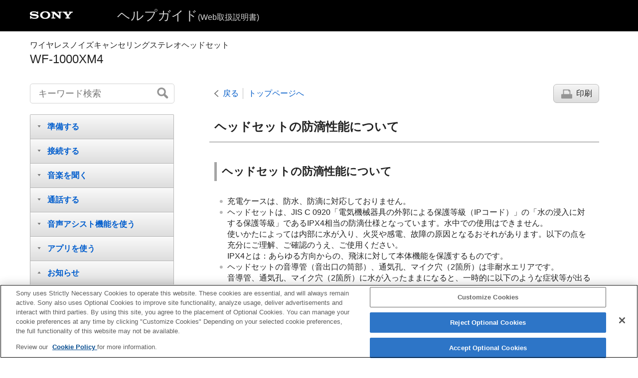

--- FILE ---
content_type: text/html
request_url: https://helpguide.sony.net/mdr/wf1000xm4/v1/ja/contents/TP1000240532.html
body_size: 22773
content:
<!DOCTYPE html>
<html lang="ja" dir="ltr" data-manual-number="5-027-983-01(6)">
<head>
<!-- saved from url=(0016)http://localhost -->
<script src="https://assets.adobedtm.com/962889cb281b/3af702a3fc3d/launch-2f7ca77418cb.min.js" async></script>
<meta charset="utf-8" />
<meta http-equiv="X-UA-Compatible" content="IE=edge" />
<meta name="format-detection" content="telephone=no" />
<meta name="viewport" content="width=device-width" />
<meta name="author" content="Sony Corporation" />
<meta name="copyright" content="Copyright 2021 Sony Corporation" />
<meta name="description" content="" />
<meta name="keywords" content="ワイヤレスノイズキャンセリングステレオヘッドセット,WF-1000XM4" />

<title>WF-1000XM4 | ヘルプガイド | ヘッドセットの防滴性能について</title>
<link href="../common/css/master.css" rel="stylesheet" />
<!--[if lt IE 9]><link href="../common/css/master_ie8.css" rel="stylesheet" /><![endif]-->
<link href="../common/css/jp.css" rel="stylesheet" />
<link id="print_css" href="../common/css/print.css" rel="stylesheet" media="print" />
<!--[if lt IE 9]><script src="../common/js/html5shiv-printshiv.js"></script><![endif]-->
<script src="../search/resource.json" charset="utf-8"></script>
<script src="../common/js/search_library.js" charset="utf-8"></script>
<script src="../common/js/onload.js" charset="utf-8"></script>
<script src="../common/js/run_head.js" charset="utf-8"></script>

</head>
<body data-page-type="contents">

<header role="banner">
<div class="global">
<div class="inner"><img src="../common/img/logo.png" alt="SONY" class="global-logo" /><a href="../index.html" class="global-title">ヘルプガイド<span>(Web取扱説明書)</span></a></div>
</div><!-- /.global -->
<div class="manual-name">
<div class="inner">
<h1><span class="category-name">ワイヤレスノイズキャンセリングステレオヘッドセット</span><span class="model-name">WF-1000XM4<span class="model-number"></span></span></h1>
</div>
</div><!-- /.manual-name -->
</header>

<div class="inner">
<div class="utility">
<ul class="utility-nav">
<li class="utility-menu"><a href="#menu"><img src="../common/img/icon_utility_menu.png" alt="menu" /></a></li>
<li class="utility-search"><a href="#header-search" id="header-search-toggle"><img src="../common/img/icon_utility_search.png" alt="キーワード検索" /></a></li>
</ul>
<form class="form-search" id="header-search" role="search" onsubmit="return false;">
<div><input type="text" id="id_search" class="form-search-input" value="" title="キーワード検索" aria-label="キーワード検索" onkeydown="fncSearchKeyDown(event.keyCode, this.value);" /><input type="image" id="id_search_button" class="form-search-button" alt="キーワード検索" src="../common/img/button_search.png" /></div>
</form>
</div><!-- /.utility -->

<noscript>
<div class="noscript">
<p>JavaScriptが無効になっています。</p>
<p>JavaScriptを有効にしてからページをリロード（再読み込み）してください。</p>
</div>
</noscript>

<ul class="page-nav">
<li class="back"><a href="javascript:history.back();">戻る</a></li>
<li class="top"><a href="../index.html">トップページへ</a></li>
<li class="print"><a href="javascript:openPrintWindow();">印刷</a></li>
</ul><!-- /.page-nav -->

<main role="main" id="main">
<h2 id="id_title">ヘッドセットの防滴性能について</h2>
<div id="id_content">

<div class="refbody">
  <div class="article">
    <h3>ヘッドセットの防滴性能について</h3>
    <ul class="list">
      <li>充電ケースは、防水、防滴に対応しておりません。</li>
      <li>ヘッドセットは、<span class="uicontrol">JIS C 0920</span>「電気機械器具の外郭による保護等級（<span class="uicontrol">IP</span>コード）」の「水の浸入に対する保護等級」である<span class="uicontrol">IPX4</span>相当の防滴仕様となっています。水中での使用はできません。 <br />使いかたによっては内部に水が入り、火災や感電、故障の原因となるおそれがあります。以下の点を充分にご理解、ご確認のうえ、ご使用ください。 <br />
<span class="uicontrol">IPX4</span>とは：あらゆる方向からの、飛沫に対して本体機能を保護するものです。</li>
      <li>ヘッドセットの音導管（音出口の筒部）、通気孔、マイク穴（2箇所）は非耐水エリアです。 <br /> 音導管、通気孔、マイク穴（2箇所）に水が入ったままになると、一時的に以下のような症状等が出ることがありますが、故障ではありません。
        <ul class="list">
          <li>音が聞こえづらくなる</li>
          <li>ノイズキャンセリングの効果が弱くなる</li>
          <li>異常な音が出る</li>
          <li>通話音声が聞こえづらくなる</li>
        </ul>
      </li>
    </ul>
  </div>
  <div class="article">
    <h3>対象となる液体</h3>
    <div class="table-container">
<div class="table-scroller">
<table>
      
        
        
        
        
        
          <tr>
            <td>対象：</td>
            <td>真水、水道水、汗</td>
          </tr>
          <tr>
            <td>非対象：</td>
            <td>上記以外の液体（例：石けん水、洗剤や入浴剤の入った水、シャンプー、温泉水、お湯、プールの水、海水など）</td>
          </tr>
        
      
    </table>
</div>
</div>
    <p>性能については、上記条件による当社測定に基づいたものです。お客様の誤った取り扱いが原因の浸水による故障は保証対象外となりますので、あらかじめご了承ください。</p>
  </div>
  <div class="article">
    <h3>性能を保つために</h3>
    <p>下記の点をご確認のうえ、正しくご使用ください。</p>
    <ul class="list">
      <li>音出口に向けて、水を強く当てないでください。</li>
      <li>水中に落下させたり、水中で使用したりしないでください。</li>
      <li>寒冷地などでは、凍結するおそれがあります。使用後は必ず水滴を拭き取るようにしてください。</li>
      <li>ヘッドセットを水の中に入れたり、風呂場など、湿度の高いところで使用しないでください。</li>
      <li>ヘッドセットを落下させたり、衝撃を与えたりしないでください。変形や破損により、性能劣化の原因となることがあります。</li>
      <li>ヘッドセットに水がかかった場合は、
        <ol class="list">
          <li>ヘッドセットに付着した水滴は乾いた柔らかい布などで拭き取ってください。</li>
          <li>イヤーピースを取りはずして音導管と通気孔を下に向け、2、3回振って水滴を取り除いてください。</li>
          <li>マイク穴（2箇所）を下に向け、乾いた布などに5回程度軽くたたくように当てて内部にたまった水を出してください。</li>
          <li>その状態のまま常温で放置し乾燥させてください。</li>
        </ol>
      </li>
      <li>ヘッドセットが汗などで濡れたまま充電すると、端子が腐食します。充電する前に乾いた柔らかい布で水分を完全に拭き取り、常温で放置して乾燥させてから充電してください。
        
          
          <p class="img-left">
<img src="image/i0520_wf1000xm4.png" alt="" style="display:block;" />
</p>
          
        
      </li>
      <li>ヘッドセットや充電ケースの端子が汚れたときは、乾いた柔らかい布で清掃してください。</li>
      <li>ズボンやシャツの胸ポケットに入れたまま洗濯をしないでください。
        
          
          <p class="img-left">
<img src="image/i0530_wf1000xm4.png" alt="" style="display:block;" />
</p>
          
        
      </li>
      <li>ひび割れや変形が見られるときは、水のかかる場所でのご使用を控えていただくか、ソニーの修理相談窓口またはお買い上げ店にご相談ください。</li>
    </ul>
  </div>
</div>

</div><!-- /#id_content -->
<div class="return-pagetop"><a href="#top">このページの先頭へ</a></div>

<aside role="complementary" class="related-topic">
<div class="related-topic">
<h3>関連項目</h3> 
<ul>
<li><a href="TP1000237515.html">電話・ファックスで問い合わせる</a></li>
</ul>
</div>
</aside>

<div id="questionnaire" class="questionnaire"></div>
<div class="topic-number"></div>
</main>

<div id="sub">
<div class="scrollable">
<nav role="navigation" id="menu">
<ul class="level1">
<li><button type="button"><span>準備する</span></button>
<ul class="level2">
<li><a href="TP1000237534.html"><span><span class="uicontrol">Bluetooth</span>機能でできること</span></a></li>
<li><a href="TP1000237535.html"><span>音声ガイダンスについて</span></a></li>
<li><button type="button"><span>付属品について</span></button>
<ul class="level3">
<li><a href="TP1000237536.html"><span>箱の中身を確認する</span></a></li>
<li><a href="TP1000237537.html"><span>イヤーピースを交換する</span></a></li>
<li><a href="TP1000237538.html"><span>使い終わったら</span></a></li>
</ul>
</li>
<li><button type="button"><span>各部の名前</span></button>
<ul class="level3">
<li><a href="TP1000237539.html"><span>各部の名前</span></a></li>
<li><a href="TP1000237540.html"><span>ランプ表示</span></a></li>
</ul>
</li>
<li><button type="button"><span>ヘッドセットを装着する</span></button>
<ul class="level3">
<li><a href="TP1000237923.html"><span>ヘッドセットを装着する</span></a></li>
<li><a href="TP1000239877.html"><span>片側のヘッドセットだけを使う</span></a></li>
<li><a href="TP1000239878.html"><span>タッチセンサーについて</span></a></li>
</ul>
</li>
<li><button type="button"><span>電源／充電</span></button>
<ul class="level3">
<li><a href="TP1000237541.html"><span>充電する</span></a></li>
<li><a href="TP1000237542.html"><span>使用可能時間</span></a></li>
<li><a href="TP1000237543.html"><span>充電式電池の残量を確認する</span></a></li>
<li><a href="TP1000237544.html"><span>ヘッドセットの電源を入れる</span></a></li>
<li><a href="TP1000237546.html"><span>ヘッドセットの電源を切る</span></a></li>
</ul>
</li>
</ul>
</li>
<li><button type="button"><span>接続する</span></button>
<ul class="level2">
<li><a href="TP1000237560.html"><span><span class="uicontrol">Bluetooth</span>接続をするには</span></a></li>
<li><button type="button"><span>アプリを使ってかんたんに接続する</span></button>
<ul class="level3">
<li><a href="TP1000237547.html"><span>“<span class="uicontrol">Sony | Headphones Connect</span>”アプリを使って接続する</span></a></li>
</ul>
</li>
<li><button type="button"><span>Android搭載スマートフォン</span></button>
<ul class="level3">
<li><a href="TP1000237548.html"><span><span class="uicontrol">Android</span>搭載スマートフォンを機器登録（ペアリング）してから接続する</span></a></li>
<li><a href="TP1000237549.html"><span>機器登録（ペアリング）済みの<span class="uicontrol">Android</span>搭載スマートフォンと接続する</span></a></li>
</ul>
</li>
<li><button type="button"><span>iPhone（iOS搭載機器）</span></button>
<ul class="level3">
<li><a href="TP1000237553.html"><span><span class="uicontrol">iPhone</span>を機器登録（ペアリング）してから接続する</span></a></li>
<li><a href="TP1000237554.html"><span>機器登録（ペアリング）済みの<span class="uicontrol">iPhone</span>と接続する</span></a></li>
</ul>
</li>
<li><button type="button"><span>ウォークマン</span></button>
<ul class="level3">
<li><a href="TP1000240535.html"><span>ウォークマンを機器登録（ペアリング）してから接続する</span></a></li>
<li><a href="TP1000240536.html"><span>ウォークマンを機器登録（ペアリング）してから接続する（<span class="uicontrol">Android</span>搭載モデル）</span></a></li>
<li><a href="TP1000240537.html"><span>機器登録（ペアリング）済みのウォークマンと接続する</span></a></li>
<li><a href="TP1000240539.html"><span>機器登録（ペアリング）済みのウォークマンと接続する（<span class="uicontrol">Android</span>搭載モデル）</span></a></li>
</ul>
</li>
<li><button type="button"><span>パソコン</span></button>
<ul class="level3">
<li><a href="TP1000240540.html"><span>パソコンを機器登録（ペアリング）してから接続する（<span class="uicontrol">Windows 10</span>）</span></a></li>
<li><a href="TP1000240541.html"><span>パソコンを機器登録（ペアリング）してから接続する（<span class="uicontrol">Windows 8.1</span>）</span></a></li>
<li><a href="TP1000240543.html"><span>パソコンを機器登録（ペアリング）してから接続する（<span class="uicontrol">Mac</span>）</span></a></li>
<li><a href="TP1000240544.html"><span>機器登録（ペアリング）済みのパソコンと接続する（<span class="uicontrol">Windows 10</span>）</span></a></li>
<li><a href="TP1000240545.html"><span>機器登録（ペアリング）済みのパソコンと接続する（<span class="uicontrol">Windows 8.1</span>）</span></a></li>
<li><a href="TP1000240547.html"><span>機器登録（ペアリング）済みのパソコンと接続する （<span class="uicontrol">Mac</span>）</span></a></li>
</ul>
</li>
<li><button type="button"><span>その他のBluetooth機器</span></button>
<ul class="level3">
<li><a href="TP1000240548.html"><span><span class="uicontrol">Bluetooth</span>機器を機器登録（ペアリング）してから接続する</span></a></li>
<li><a href="TP1000240549.html"><span>機器登録（ペアリング）済みの<span class="uicontrol">Bluetooth</span>機器と接続する</span></a></li>
</ul>
</li>
<li><button type="button"><span>マルチポイント接続</span></button>
<ul class="level3">
<li><a href="TP1000954136.html"><span>2台の機器と同時に接続する（マルチポイント接続）</span></a></li>
</ul>
</li>
</ul>
</li>
<li><button type="button"><span>音楽を聞く</span></button>
<ul class="level2">
<li><button type="button"><span>Bluetoothを使って音楽を聞く</span></button>
<ul class="level3">
<li><a href="TP1000237556.html"><span><span class="uicontrol">Bluetooth</span>接続した機器の音楽を聞く</span></a></li>
<li><a href="TP1000237557.html"><span>音楽再生時にできること（<span class="uicontrol">Bluetooth</span>接続）</span></a></li>
<li><a href="TP1000237555.html"><span><span class="uicontrol">Bluetooth</span>接続を切断するには（使い終わるには）</span></a></li>
</ul>
</li>
<li><button type="button"><span>ノイズキャンセリング機能</span></button>
<ul class="level3">
<li><a href="TP1000237559.html"><span>ノイズキャンセリング機能とは</span></a></li>
<li><a href="TP1000237531.html"><span>ノイズキャンセリング機能を使う</span></a></li>
</ul>
</li>
<li><button type="button"><span>周囲の音を聞く</span></button>
<ul class="level3">
<li><a href="TP1000237530.html"><span>音楽再生中に周囲の音を聞く（外音取り込み機能（アンビエントサウンドモード））</span></a></li>
<li><a href="TP1000237529.html"><span>すばやく周囲の音を聞きたいときは（クイックアテンションモード）</span></a></li>
<li><a href="TP1000380978.html"><span>ヘッドセットを耳に装着したまま会話をする（<span class="uicontrol">スピーク・トゥ・チャット</span>）</span></a></li>
</ul>
</li>
<li><button type="button"><span>音質モード</span></button>
<ul class="level3">
<li><a href="TP1000237528.html"><span>音質モードについて</span></a></li>
</ul>
</li>
<li><a href="TP1000237501.html"><span>対応コーデックについて</span></a></li>
<li><a href="TP1000380980.html"><span><span class="uicontrol">DSEE Extreme</span>について</span></a></li>
</ul>
</li>
<li><button type="button"><span>通話する</span></button>
<ul class="level2">
<li><a href="TP1000237503.html"><span>電話を受ける</span></a></li>
<li><a href="TP1000237504.html"><span>電話をかける</span></a></li>
<li><a href="TP1000237505.html"><span>通話時にできること</span></a></li>
<li><a href="TP1000380981.html"><span>パソコンでビデオ通話する</span></a></li>
<li><a href="TP1000237555.html"><span><span class="uicontrol">Bluetooth</span>接続を切断するには（使い終わるには）</span></a></li>
</ul>
</li>
<li><button type="button"><span>音声アシスト機能を使う</span></button>
<ul class="level2">
<li><a href="TP1000237506.html"><span>Google アシスタントを使う</span></a></li>
<li><a href="TP1000239768.html"><span><span class="uicontrol">Amazon Alexa</span>を使う</span></a></li>
<li><a href="TP1000237508.html"><span>音声アシスト機能（<span class="uicontrol">Googleアプリ</span>）を使う</span></a></li>
<li><a href="TP1000237509.html"><span>音声アシスト機能（<span class="uicontrol">Siri</span>）を使う</span></a></li>
</ul>
</li>
<li><button type="button"><span>アプリを使う</span></button>
<ul class="level2">
<li><a href="TP1000237510.html"><span>“<span class="uicontrol">Sony | Headphones Connect</span>”アプリでできること</span></a></li>
<li><a href="TP1000237511.html"><span>“<span class="uicontrol">Sony | Headphones Connect</span>”アプリをインストールする</span></a></li>
<li><a href="TP1000240504.html"><span>“<span class="uicontrol">Sony | Headphones Connect</span>”アプリからサポート情報を見る</span></a></li>
<li><a href="TP1000240505.html"><span>ソフトウェアを最新の状態に保つ方法（快適にご使用いただくために）</span></a></li>
</ul>
</li>
<li><button type="button"><span>お知らせ</span></button>
<ul class="level2">
<li><a href="TP1000237512.html"><span>使用上のご注意</span></a></li>
<li><a href="TP1000240532.html"><span>ヘッドセットの防滴性能について</span></a></li>
<li><a href="TP1000239883.html"><span>ライセンスについて</span></a></li>
<li><a href="TP1000237513.html"><span>商標について</span></a></li>
<li><a href="TP1000237514.html"><span>保証書とアフターサービス</span></a></li>
<li><a href="TP1000237515.html"><span>電話・ファックスで問い合わせる</span></a></li>
<li><a href="TP1000237516.html"><span>サポートホームページで調べる</span></a></li>
</ul>
</li>
<li><button type="button"><span>困ったときは</span></button>
<ul class="level2">
<li><a href="TP1000237517.html"><span>故障かな？と思ったら</span></a></li>
<li><button type="button"><span>電源／充電</span></button>
<ul class="level3">
<li><a href="TP1000237518.html"><span>電源が入らない</span></a></li>
<li><a href="TP1000237519.html"><span>充電できない</span></a></li>
<li><a href="TP1000432573.html"><span>使用時間が短い、電池の持ちが悪い</span></a></li>
<li><a href="TP1000237520.html"><span>充電時間が長い</span></a></li>
<li><a href="TP1000237521.html"><span>充電ケースをパソコンにつないでも充電できない</span></a></li>
<li><a href="TP1000237522.html"><span>スマートフォンの画面にヘッドセットの充電式電池の残量が表示されない</span></a></li>
</ul>
</li>
<li><button type="button"><span>音（音声）</span></button>
<ul class="level3">
<li><a href="TP1000237523.html"><span>音が出ない</span></a></li>
<li><a href="TP1000237524.html"><span>音が小さい</span></a></li>
<li><a href="TP1000237525.html"><span>左右の音量差がある、低音が足りない</span></a></li>
<li><a href="TP1000237526.html"><span>音質が悪い</span></a></li>
<li><a href="TP1000237527.html"><span>音が途切れやすい</span></a></li>
<li><a href="TP1000429367.html"><span>音楽再生中にノイズが入る</span></a></li>
<li><a href="TP1000237561.html"><span>ノイズキャンセリング効果が得られない</span></a></li>
</ul>
</li>
<li><button type="button"><span>Bluetooth接続</span></button>
<ul class="level3">
<li><a href="TP1000237686.html"><span>機器登録（ペアリング）できない</span></a></li>
<li><a href="TP1000237688.html"><span><span class="uicontrol">Bluetooth</span>接続ができない</span></a></li>
<li><a href="TP1000237847.html"><span>ヘッドセットを操作できない</span></a></li>
<li><a href="TP1000237848.html"><span>通話相手の声が聞こえない・声が小さい、通話相手に声が届かない・声が小さい</span></a></li>
</ul>
</li>
<li><button type="button"><span>その他</span></button>
<ul class="level3">
<li><a href="TP1000428515.html"><span>イヤーピースが破損した、紛失した</span></a></li>
</ul>
</li>
<li><button type="button"><span>ヘッドセットをリセット・初期化する</span></button>
<ul class="level3">
<li><a href="TP1000428438.html"><span>リセットする</span></a></li>
<li><a href="TP1000384545.html"><span>初期化する</span></a></li>
</ul>
</li>
</ul>
</li>
<li><button type="button"><span>主な仕様</span></button>
<ul class="level2">
<li><a href="TP1000428516.html"><span>主な仕様</span></a></li>
</ul>
</li>
</ul>
<div class="nav_link_helpguide" style="display:none;">
<p></p>
<p style="word-break : break-all;"><a href=""></a></p></div>
</nav>

<footer role="contentinfo">
<div class="manual-number" dir="ltr">5-027-983-01(6)</div>
<div class="manual-copyright" dir="ltr">Copyright 2021 Sony Corporation</div>
</footer>
</div>
</div><!-- /.sub -->
<div class="return-pagetop-s"><a href="#top"><img src="../common/img/arrow_return_pagetop_s.png" alt="このページの先頭へ" /></a></div>
</div><!-- /.inner -->
<script src="../common/js/jquery.min.js" type="text/javascript" charset="utf-8"></script>
<script src="../common/js/run_foot.js" type="text/javascript" charset="utf-8"></script>
</body>
</html>
